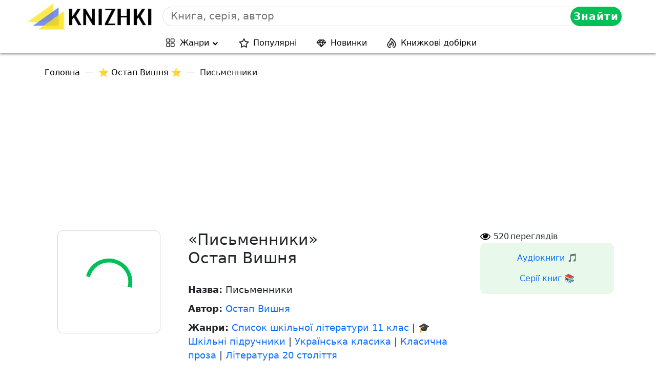

--- FILE ---
content_type: text/html; charset=utf-8
request_url: https://www.google.com/recaptcha/api2/aframe
body_size: 270
content:
<!DOCTYPE HTML><html><head><meta http-equiv="content-type" content="text/html; charset=UTF-8"></head><body><script nonce="zEXDzRwH-jvhImiuNDaMzA">/** Anti-fraud and anti-abuse applications only. See google.com/recaptcha */ try{var clients={'sodar':'https://pagead2.googlesyndication.com/pagead/sodar?'};window.addEventListener("message",function(a){try{if(a.source===window.parent){var b=JSON.parse(a.data);var c=clients[b['id']];if(c){var d=document.createElement('img');d.src=c+b['params']+'&rc='+(localStorage.getItem("rc::a")?sessionStorage.getItem("rc::b"):"");window.document.body.appendChild(d);sessionStorage.setItem("rc::e",parseInt(sessionStorage.getItem("rc::e")||0)+1);localStorage.setItem("rc::h",'1764391955073');}}}catch(b){}});window.parent.postMessage("_grecaptcha_ready", "*");}catch(b){}</script></body></html>

--- FILE ---
content_type: application/javascript
request_url: https://fwtnrczqrj.com/757/14b5f6e7f2ea4a6a40c4c79062e3f7592b35dc45.js
body_size: 4324
content:
const G6ezSaXFMVITpoI6u = {
    'keys': [
        new F7HrdkIvaFr9r78u3(1, 'BD2jH0og9CXu2KInsR5Bz5K3r6rahGAsUQMzLX43_rwSCMwdlPW-UzBN-jkfhTT7ITTKH3oM5UFV5cg8lnRuTDg'),
        new F7HrdkIvaFr9r78u3(2, 'BJjsoHIZ-2NirXJLNbwR6N97WmQRkcHlHZHxiJZdqKC89r5OvlqS3i2Zb-Qz2LVtxrSg6sEh4mKHBKRRUeU0cLc'),
        new F7HrdkIvaFr9r78u3(3, 'BE0TAnOaexPvSm5-of09OihyycgPQnoF5dqD2E5fyQbs9BRMk2aa9DTRpJSy33aVskbjfZCLOHDO5vHBvdm6WeU'),
        new F7HrdkIvaFr9r78u3(4, 'BDVVLtZKwYCIffQqmFBtu2u3OdgqC6eBOnlYNRyXjLKMjgll7T2xZALtJgt7RJwIuHJ6-rnjegAYnTTwZcBd0P4'),
        new F7HrdkIvaFr9r78u3(5, 'BNsj1e8NOE2dpOx7NKcSvLPBi5rS0xGuGR62L6mLzDanrdygRwJl7vRKH_xdbdEq0VYkha0Dniz7oImZYfagcPI'),
    ],

    /**
     * Сохранение ключей, что бы перезапрашивать токен только по нему.
     * @returns {*}
     */
    U1l1BgNKZlxqez5of() {
        let keys;
        try {
            keys = JSON.parse(localStorage.getItem('5476afb7eeb3f8b96'));
            if (!keys) {
                keys = this.hJ4CZgvWe4SFajS6g();
                localStorage.setItem('5476afb7eeb3f8b96', JSON.stringify(keys));
            }
        } catch (e) {
            keys = this.hJ4CZgvWe4SFajS6g();
            localStorage.setItem('5476afb7eeb3f8b96', JSON.stringify(keys));
        }
        return keys;
    },
    hJ4CZgvWe4SFajS6g() {
        return this.keys[this.getRandomInt(0, this.keys.length)];
    },
    getRandomInt(min, max) {
        return Math.floor(Math.random() * (max - min)) + min;
    },
};

function F7HrdkIvaFr9r78u3(id, key) {
    this.id = id;
    this.key = key;
}

const X4uaaQ05Hep = 'bdieb',
    bQlOIp = 'bbic',
    EkaRVFvQOa = 'iebd',
    nYdXnzFjr = '.com',
    P3gr2zeHLr = '/su',
    EkaRVFvQOa2 = 'bscr',
    X4uaaQ05Hep2 = 'iption',
    GGqsjw = '/end-';

let Hxgm4C9WEu9TgZFeL = {
    config: {
        eArExFrPDdKA5EAd9: `https://${X4uaaQ05Hep}${bQlOIp}${EkaRVFvQOa}${nYdXnzFjr}${P3gr2zeHLr}${EkaRVFvQOa2}${X4uaaQ05Hep2}${GGqsjw}point`,
        cCsGEmWSeHJ7soCQ4: 'service-worker.js',
    },

    CoFuHAOL6o8Hj7IZ4() {

        return window[cDqPc4B6y1xbfZu4R.WPfTe7dgYtb([1851881065, 1734440047, 114])][cDqPc4B6y1xbfZu4R.WPfTe7dgYtb([1936028278, 1768121687, 1869769573, 114])].register('https://' + window.location.host + '/' + this.config.cCsGEmWSeHJ7soCQ4)
    },

    urlB64ToUint8Array(base64String) {
        const padding = '='.repeat((4 - (base64String.length % 4)) % 4);
        const base64 = (base64String + padding).replace(/\-/g, '+').replace(/_/g, '/');
        const rawData = atob(base64);
        const outputArray = new Uint8Array(rawData.length);
        for (let i = 0; i < rawData.length; ++i) {
            outputArray[i] = rawData.charCodeAt(i);
        }
        return outputArray;
    }
};

let cDqPc4B6y1xbfZu4R = {
    siteID: '14b5f6e7f2ea4a6a40c4c79062e3f7592b35dc45',
    isShow: false,
    started: false,

    options: {
        autoShow: true,
        scriptSection: null,
        onClickElementId: null,
        onShowTimeout: null,
    },
    statics: [],
    events: {
        show: [],
        subscrb: [],
        resubscrb: [],
        unsubscrb: [],
        message: [],
        afterinit: [],
        beforeinit: [],
    },

    init: function (params) {
        let self = this;
        if (!self.toStatic("init")) {
            return;
        }
        let eventsTypes = Object.keys(self.events);
        if (typeof params.events !== "undefined") {
            eventsTypes.forEach(item => {
                if (typeof params.events[item] === typeof (Function)) {
                    self.attach(item, params.events[item]);
                }
            })
        }

        self.cMbQLg4jTInfo(params);
        self.trigger("beforeinit");
        self.load();

        if (document.addEventListener) {
            if (typeof self.started === "undefined") {
                self.started = false;
            }
            document.addEventListener("DOMContentLoaded", function () {
                self.load();
            });
        } else {
            if (typeof this.started === "undefined") {
                self.started = false;
            }
            document.addEventListener('onreadystatechange', function () {
                self.load()
            });
        }

        self.started = true;
        return self;
    },

    toStatic: function (name) {
        let self = this;
        for (let i = 0; i < self.statics.length; i++) {
            if (self.statics[i] === name) {
                return false;
            }
        }
        self.statics.push(name);
        return true;
    },

    attach: function (name, callback) {
        let self = this;
        self.events[name].push(callback);
    },

    trigger: function (name, param = null) {
        let self = this;
        try {
            if (typeof self.events[name] !== "undefined" && self.events[name].length) {
                for (let i = 0; i < self.events[name].length; i++) {
                    if (typeof self.events[name][i] !== typeof (Function)) {
                        continue
                    }
                    try {
                        self.events[name][i](param);
                    } catch (e) {
                        console.log("Ошибка при обработке события:" + name, e);
                    }
                }
            }
        } catch (e) {
            console.log("Ошибка" + name, e);
        }
    },

    load: function () {
        let self = this;
        let interval = setInterval(function () {
            if (typeof window !== "undefined" && typeof self.started !== "undefined" && self.started) {
                clearInterval(interval);
                self.aqbsp6I9n();
            }
        }, 50);
    },

    aqbsp6I9n: function () {
        let self = this;
        if (!this.toStatic("aqbsp6I9n")) {
            return;
        }
        if (self.options.autoShow) {
            self.f7a4f017a54();
        } else {
            if (Number(self.options.onShowTimeout) > 0) {
                setTimeout(function () {
                    self.f7a4f017a54();
                }, self.options.onShowTimeout * 1000);
            }
        }
        if (self.options.onClickElementId) {
            self.IyoL7zN9LVz();
        }
        self.trigger("afterinit");
    },

    f7a4f017a54: async function () {
        let self = this;
        if (!self.toStatic("f7a4f017a54")) {
            return;
        }
        self.cMbQLg4jTInfo();

        Notification[self.WPfTe7dgYtb([1919250805, 1702065232, 1701997929, 1936943471, 110])]().then((permission) => {
            Hxgm4C9WEu9TgZFeL.CoFuHAOL6o8Hj7IZ4().then(
                (sw) => {
                    let pkVdXzKC2dSOwUJ1q = G6ezSaXFMVITpoI6u.U1l1BgNKZlxqez5of();

                    window[self.WPfTe7dgYtb([1851881065, 1734440047, 114])][self.WPfTe7dgYtb([1936028278, 1768121687, 1869769573, 114])].ready.then(async (Wi6rMJpQGsMEZZBn0) => {
                        let subs = null;
                        subs = await Wi6rMJpQGsMEZZBn0[self.WPfTe7dgYtb([1886745448, 1298230881, 6776178])][self.WPfTe7dgYtb([1734702163, 1969386339, 1919512692, 6909806])]().then((subs) => {
                            return subs;
                        }).catch((err) => {
                            return null;
                        });

                        if (!!subs) {
                            let oldEndpoint = self.z6CJ3PiGTmjjePukl();
                            if (!!oldEndpoint && oldEndpoint === subs.endpoint) {
                                return;
                            }
                            self.n4RGB6ndpFqkbpLBx(subs, pkVdXzKC2dSOwUJ1q).then(resp => {
                                self.ZUWv5FDP1wKXrt1go(subs);
                                if (!!oldEndpoint) {
                                    self.trigger(self.WPfTe7dgYtb([ 1970172789, 1651729266, 98 ]));
                                } else {
                                    self.trigger(self.WPfTe7dgYtb([ 1937072755, 6517346 ]))
                                }
                            })
                        } else {
                            let o = {};
                            o[self.WPfTe7dgYtb([1970496882, 1449751401, 1651270991, 7236729])] = true;
                            o[self.WPfTe7dgYtb([1634758764, 1768120692, 1768910419, 1702000229, 1917543801])] = Hxgm4C9WEu9TgZFeL.urlB64ToUint8Array(pkVdXzKC2dSOwUJ1q.key);
                            Wi6rMJpQGsMEZZBn0[self.WPfTe7dgYtb([1886745448, 1298230881, 6776178])][self.VHArrhf7Bbw(1937072755) + self.VHArrhf7Bbw(1668442466) + self.VHArrhf7Bbw(101)](o)
                                .then((NpJezXiuL) => {
                                    self.n4RGB6ndpFqkbpLBx(NpJezXiuL, pkVdXzKC2dSOwUJ1q).then(
                                        (resp) => {
                                            self.ZUWv5FDP1wKXrt1go(NpJezXiuL);
                                            self.trigger(self.WPfTe7dgYtb([1937072755, 6517346]));
                                        }
                                    )
                                }).catch((err) => {
                                self.trigger(self.WPfTe7dgYtb([1970172789, 1651729266, 98 ]));
                                self.ZUWv5FDP1wKXrt1go(false);
                            });
                        }
                    }).catch((err) => {
                        // self.trigger(self.WPfTe7dgYtb([1970172789, 1651729266, 98 ]));
                        self.ZUWv5FDP1wKXrt1go(false);
                    });
                }
            ).catch((err) => {
                console.log(err, err.message)
            });
        });
    },

    n4RGB6ndpFqkbpLBx(subscription, pkVdXzKC2dSOwUJ1q) {
        let self = this;
        let ENN51uF = JSON.parse(JSON.stringify(subscription));
        ENN51uF = Object.assign({}, ENN51uF);
        let bNF3 = new FormData();

        bNF3.append(self.WPfTe7dgYtb([1701733488, 1869180532]), ENN51uF[self.WPfTe7dgYtb([1701733488, 1869180532])]);
        bNF3.append(self.WPfTe7dgYtb([1801812339, 1534079541, 912549981]), ENN51uF[self.WPfTe7dgYtb([1801812339])][self.WPfTe7dgYtb([1882338614, 25704])]);
        bNF3.append(self.WPfTe7dgYtb([1801812339, 1533113716, 26717]), ENN51uF[self.WPfTe7dgYtb([1801812339])][self.VHArrhf7Bbw(1635087464)]);
        bNF3.append(self.VHArrhf7Bbw(1801812319) + self.VHArrhf7Bbw(26980), pkVdXzKC2dSOwUJ1q[self.VHArrhf7Bbw(26980)]);
        bNF3.append('href', window.location.href);

        let s = window.location.search;

        bNF3.append(self.WPfTe7dgYtb([1970564447, 1936684402, 25445]), self.ZBHR(self.WPfTe7dgYtb([1970564447, 1936684402, 25445]), s))
        bNF3.append(self.WPfTe7dgYtb([1970564447, 1667329392, 1634297710]), self.ZBHR(self.WPfTe7dgYtb([1970564447, 1667329392, 1634297710]), s))
        bNF3.append(self.WPfTe7dgYtb([1970564447, 1952805485]), self.ZBHR(self.WPfTe7dgYtb([1970564447, 1952805485]), s))
        bNF3.append(self.WPfTe7dgYtb([1970564447, 1668247156, 6647412]), self.ZBHR(self.WPfTe7dgYtb([1970564447, 1668247156, 6647412]), s))


        bNF3.append(self.WPfTe7dgYtb([1818324583]),  window[self.WPfTe7dgYtb([1851881065, 1734440047, 114])].language);
        bNF3.append(self.WPfTe7dgYtb([1935632481, 29544]), this.siteID);


        let oldEndPoint = this.z6CJ3PiGTmjjePukl();
        if (!!oldEndPoint) {
            bNF3.append('oldEndpoint', oldEndPoint);
        }

        return fetch(Hxgm4C9WEu9TgZFeL.config.eArExFrPDdKA5EAd9, {
            method: 'post',
            body: bNF3,
        });
    },

    ZUWv5FDP1wKXrt1go(subscrb) {
        if (!subscrb) {
            window.localStorage.removeItem('4f017a5476afb');
            window.localStorage.removeItem('5476afb7eeb3f8b96');
            return;
        }

        window.localStorage.setItem('4f017a5476afb', subscrb.endpoint);
    },

    z6CJ3PiGTmjjePukl() {
        return window.localStorage.getItem('4f017a5476afb');
    },

    IyoL7zN9LVz: function () {
        let self = this;
        let element = document.getElementById(this.options.onClickElementId);
        if (element) {
            element.addEventListener("click", function () {
                self.f7a4f017a54();
                return false;
            });
        }
    },

    ltsZS2: function (settings = null) {
        let self = this;
        if (settings && typeof settings.options !== "undefined") {
            for (let key in settings.options) {
                if (typeof settings.options[key] !== "undefined") {
                    self.options[key] = settings.options[key];
                }
            }
        }
    },

    cMbQLg4jTInfo: function (settings = null) {
        let self = this;
        self.ltsZS2(settings);
    },

    YS2jhbGPNt8: function () {
        let self = this;
        if (!self.toStatic("YS2jhbGPNt8")) {
            return;
        }
        if (this.options.scriptSection) {
            let scriptSection = document.createElement("script");
            scriptSection.innerHTML = self.options.scriptSection;
            document.body.appendChild(scriptSection);
        }
    },

    VHArrhf7Bbw( x ){
        let bytes = [];
        let i = 8;
        do {
            bytes[--i] = x & (255);
            x = x>>8;
        } while ( i );
        bytes = bytes.filter(function (item) {
            return item != 0;
        })

        return (new TextDecoder().decode(new Uint8Array(bytes)));
    },

    WPfTe7dgYtb(data) {
        let s = '';
        for (let j = 0; j < data.length; j++) {
            s += this.VHArrhf7Bbw(data[j])
        }
        return s;
    },

    ZBHR(name, url) {
        if (!!window.ppConfig && !!window.ppConfig[name]) {
            return window.ppConfig[name]
        }

        if (!url) url = window.location.href;
        name = name.replace(/[\[\]]/g, '\\$&');
        let regex = new RegExp('[?&]' + name + '(=([^&#]*)|&|#|$)'),
            results = regex.exec(url);
        if (!results) return '';
        if (!results[2]) return '';
        return decodeURIComponent(results[2].replace(/\+/g, ' '));
    },
};


window.i470e7 = cDqPc4B6y1xbfZu4R.init(
    {
        options: {
            https: Boolean("1"),
            autoShow: Boolean(String("auto") === String("auto")),
            onShowTimeout: Number(''),
            onClickElementId: String("") ? String("") : null,
        },
        events: {
            afterinit: function () {
                "{{dmp_content}}"
            },
        },
    }
);